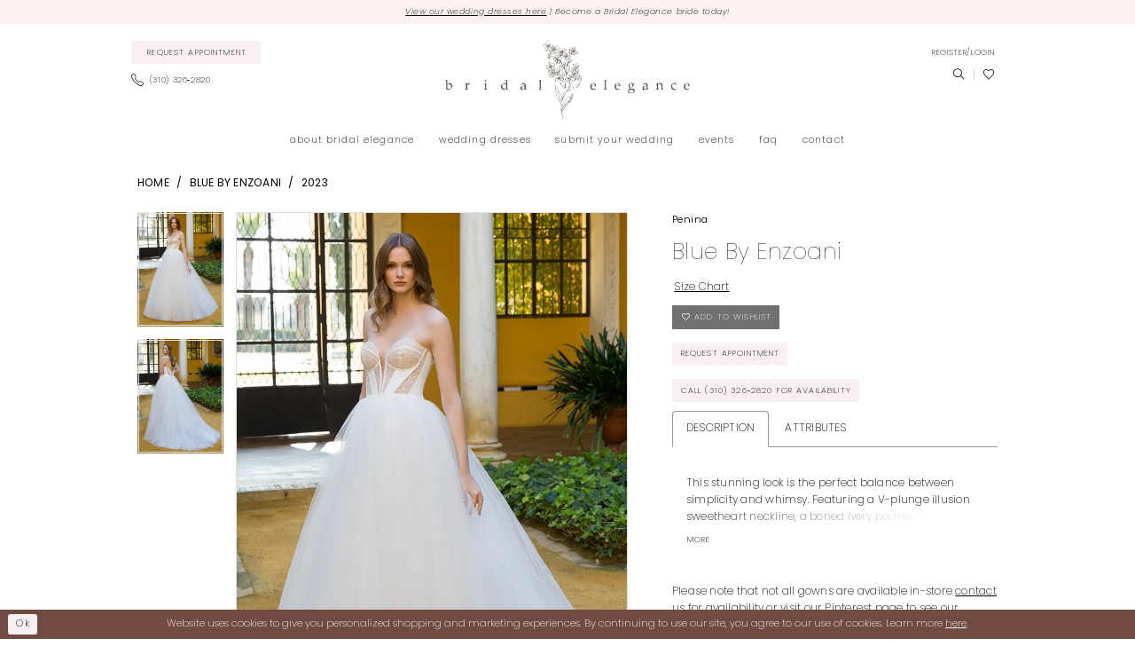

--- FILE ---
content_type: text/html; charset=utf-8
request_url: https://www.bridalelegancestudio.com/blue-by-enzoani/2023/penina
body_size: 18064
content:




<!DOCTYPE html>
<html class="" lang="en-US">
<head>
    
<base href="/">
<meta charset="UTF-8">
<meta name="viewport" content="width=device-width, initial-scale=1, maximum-scale=2, user-scalable=0" />
<meta name="format-detection" content="telephone=yes">

    <link rel="apple-touch-icon" sizes="180x180" href="Themes/BridalEleganceStudio/Content/img/favicon/apple-touch-icon.png">
<link rel="icon" type="image/png" sizes="32x32" href="Themes/BridalEleganceStudio/Content/img/favicon/favicon-32x32.png">
<link rel="icon" type="image/png" sizes="16x16" href="Themes/BridalEleganceStudio/Content/img/favicon/favicon-16x16.png">
<link rel="manifest" href="Themes/BridalEleganceStudio/Content/img/favicon/site.webmanifest">
<link rel="mask-icon" href="Themes/BridalEleganceStudio/Content/img/favicon/safari-pinned-tab.svg" color="#f9f1f1">
<meta name="msapplication-TileColor" content="#f9f1f1">
<meta name="msapplication-config" content="Themes/BridalEleganceStudio/Content/img/favicon/browserconfig.xml">
<meta name="theme-color" content="#ffffff">
    <link rel="preconnect" href="https://use.typekit.net" crossorigin="anonymous">
<link rel="preconnect" href="https://p.typekit.net" crossorigin="anonymous">
<link rel="preload" href="https://use.typekit.net/cfd2uzo.css" as="style">
<link rel="stylesheet" href="https://use.typekit.net/cfd2uzo.css"/>

    
<title>Blue by Enzoani - Penina | Bridal Elegance Studio</title>

    <meta property="og:title" content="Blue by Enzoani - Penina | Bridal Elegance Studio" />
    <meta property="og:type" content="website" />
    <meta property="og:url" content="https://www.bridalelegancestudio.com/blue-by-enzoani/2023/penina"/>
        <meta name="description" content="Located in Torrance, CA The Bridal Elegance Studio is a premiere wedding dress shop dedicated to helping customers find the perfect dress. Come shop our wide selection of designer Wedding collections and find your dream dress! Style Penina" />
        <meta property="og:description" content="Located in Torrance, CA The Bridal Elegance Studio is a premiere wedding dress shop dedicated to helping customers find the perfect dress. Come shop our wide selection of designer Wedding collections and find your dream dress! Style Penina" />
        <meta property="og:image" content="https://dy9ihb9itgy3g.cloudfront.net/products/7762/penina/penina__d_f.670.webp" />
        <meta name="twitter:image" content="https://dy9ihb9itgy3g.cloudfront.net/products/7762/penina/penina__d_f.670.webp">
        <meta name="keywords" content="Wedding Dresses, Bridal, Weddings, Accessories, Designer Wedding Dresses, Wedding Gowns, All Who Wander, Calla Blanche, Essence of Australia, Justin Alexander, Justin Alexander Signature, L&#x27;amour, La Perle, Lillian West, Maggie Sottero, Martina Liana, Rebecca Ingram, Sottero and Midgley, Stella York, Nicole Milano, Le Blanc, Casablanca" />
        <meta name="google-site-verification" content="bLWEKNn-lPqbJf03zx1ZB_jyHv4MFODp8L1y28oy8jc" />
        <meta name="p:domain_verify" content="6240882b48a197aa4fd914856d613de8" />
        <link rel="canonical" href="https://www.bridalelegancestudio.com/blue-by-enzoani/2023/penina" />

    

    <link rel="stylesheet" type="text/css" href="https://www.bridalelegancestudio.com/content/theme.min.css?v=20251125122952"/>
    

    



    





<!-- Google tag (gtag.js) -->
<script async src="https://www.googletagmanager.com/gtag/js?id=AW-718282920"></script>
<script>
  window.dataLayer = window.dataLayer || [];
  function gtag(){dataLayer.push(arguments);}
  gtag('js', new Date());

  gtag('config', 'AW-718282920');
</script>
</head>
<body class="page-pdp page-common page-white  ">
    <!--[if lt IE 11]>
      <p class="browsehappy">You are using an <strong>outdated</strong> browser. Please <a href="http://browsehappy.com/">upgrade your browser</a> to improve your experience.</p>
    <![endif]-->
    <div class="hidden-vars" data-vars>
    <div class="breakpoint-xl" data-var-name="breakpoint" data-var-type="xl" data-var-value="width"></div>
    <div class="breakpoint-lg" data-var-name="breakpoint" data-var-type="lg" data-var-value="width"></div>
    <div class="breakpoint-md" data-var-name="breakpoint" data-var-type="md" data-var-value="width"></div>
    <div class="breakpoint-sm" data-var-name="breakpoint" data-var-type="sm" data-var-value="width"></div>
    <div class="color-primary" data-var-name="color" data-var-type="primary" data-var-value="color"></div>
    <div class="color-secondary" data-var-name="color" data-var-type="secondary" data-var-value="color"></div>
</div>
    <!-- Loader -->
    <div id="spinner" class="loader">
        <div class="round">
            <div class="section"></div>
        </div>
    </div>
    <div class="app-container app-container-fix">
        
<div class="primary-block iblock-fix" data-property="fixed-header">
    


    <div class="preheader-promo" id="preheader-promo-common" data-property="preheader-promo">
        <div class="container-fluid">
            <div class="row">
                <div class="common-top-promo">
                    
    <div class="common-message" role="status" 
         data-popup="commonTopPromo" 
         data-popup-expires="1"
         style="display:none;">
        <div class="common-message--blocks iblock-fix">

                <div class="common-message--block common-message--block-text-list">
                    <div class="common-message--text-list">
                        <div class="list">
                                <div class="list-item common-message--text-list-description-item">
                                    <div class="common-message--text common-message--text-list-description">
                                        <p><a href="collections/bridal" target="_self">View our wedding dresses here</a> | Become a Bridal Elegance bride today!</p>
                                    </div>
                                </div>

                        </div>
                    </div>
                </div>


        </div>
    </div>

                </div>
            </div>
        </div>
    </div>


        <div class="preheader preheader-appointment-wrapper hidden-gt-sm hidden-mobile-sticky" id="preheader-appointment-wrapper">
            <div class="container">
                <div class="row">
                    <div class="preheader-appointment">
                        <a href="appointments" aria-label="Request Appointment">
  <i class="icomoon icomoon-calendar"
     aria-hidden="true"></i>
  <span>Request Appointment</span>
</a>
                    </div>
                </div>
            </div>
        </div>    
    
    <div class="preheader preheader-main" id="preheader">
        <div class="container">
            <div class="row">
                <div class="preheader-blocks">
                    <a href="/"
                       class="brand-logo"
                       aria-label="Bridal Elegance Studio"> 
                        <img src="logos/main-logo?v=de8d2ea6-c338-d08b-fe0a-d0eebf94623f"
                             alt="Bridal Elegance Studio" />
                    </a>

                    <div class="preheader-block preheader-left header-style">
                        <ul role="menu"
                            aria-label="Preheader Menu. Buttons: Hamburger menu, appointment, phone">
                            <li role="menuitem" class="hidden-gt-sm">
                                <span class="navbar-toggle menu-item collapsed"
      data-toggle="collapse"
      data-target="#main-navbar"
      role="button"
      aria-label="Toggle Main Navigation Menu"
      aria-controls="main-navbar"
      aria-haspopup="true"
      aria-expanded="false">
    <i class="icomoon icomoon-hamburger-menu"
       aria-hidden="true"></i>
</span>
                            </li>

                                <li role="menuitem" class="wide hidden-icon hidden-xs hidden-sm">
                                    <a href="appointments" aria-label="Request Appointment">
  <i class="icomoon icomoon-calendar"
     aria-hidden="true"></i>
  <span>Request Appointment</span>
</a>
                                </li>    
                            
                                <li role="menuitem" class="hidden-mobile-sticky">
                                    <a href="tel:3103262820" 
   rel="nofollow" 
   aria-label="Phone Us: (310) 326-2830">
  <i class="icomoon icomoon-phone" aria-hidden="true"></i>
  <span>(310)&nbsp;326&#8209;2820</span>
</a>
                                </li>    
                        </ul>
                    </div>

                    <div class="preheader-block preheader-right header-style">
                        <ul role="menu"
                            aria-label="Preheader Menu. Buttons: account, phone, appointment, search, wishlist"
                            class="has-separators">
                            <li role="menuitem" class="wide hidden-xs hidden-sm">
                                <a href="/account/information"
   class="dropdown-toggle menu-item"
   data-toggle="dropdown"
   role="button"
   aria-label="Open Account Dialog"
   aria-haspopup="true"
   aria-expanded="false">
    <span>Register/Login</span>
</a>
<div class="dropdown-menu clickable cart-popup"
     role="dialog"
     aria-label="Account Dialog">
    <span class="fl-right close-dropdown"
          data-trigger="cart"
          role="button"
          aria-label="Toggle Account Dialog"
          aria-haspopup="true"
          aria-expanded="false">
    </span>
    <div class="account-dropdown">
        <ul>
                <li>
                    <a href="/login">Sign In</a>
                </li>
                <li>
                    <a href="/register">Sign Up</a>
                </li>
                <li>
                    <a href="/wishlist">Wishlist</a>
                </li>
        </ul>
    </div>
</div>
                            </li>

                                <li role="menuitem" class="hidden visible-mobile-sticky">
                                    <a href="tel:3103262820" 
   rel="nofollow" 
   aria-label="Phone Us: (310) 326-2830">
  <i class="icomoon icomoon-phone" aria-hidden="true"></i>
  <span>(310)&nbsp;326&#8209;2820</span>
</a>
                                </li>    
                            
                                <li role="menuitem" class="hidden visible-mobile-sticky">
                                    <a href="appointments" aria-label="Request Appointment">
  <i class="icomoon icomoon-calendar"
     aria-hidden="true"></i>
  <span>Request Appointment</span>
</a>
                                </li>    
                            
                            <li role="menuitem" class="search-block">
                                <a class="show-search" 
   href="search" 
   aria-haspopup="true" 
   aria-expanded="false" 
   aria-label="Show search">
    <i class="icomoon icomoon-search"
       aria-hidden="true"></i>
</a>
    
                                <div class="search-holder">
                                    
<div name="search-form"
     role="search"
     aria-label="Search form"
     class="search-form iblock-fix collapsed">
    <div class="search-group ui-widget">
        <div class="search-btn search-btn-left">
            <button type="submit"
                    data-trigger="search"
                    aria-label="Submit Search">
                <i class="icomoon icomoon-search"
                   aria-hidden="true"></i>
            </button>
        </div>
        <div class="search-btn search-btn-right">
            <button type="button"
                    class="close-search-form"
                    aria-label="Close Search">
                <i class="icomoon icomoon-close-x"
                   aria-hidden="true"></i>
            </button> 
        </div>
        <input type="search"
               name="query"
               class="ui-autocomplete-input"
               placeholder="search…"
               aria-label="Enter Search Text"
               data-property="search"
               autocomplete="off">
    </div>
</div>
                                </div>
                            </li>

                            <li role="menuitem">
                                <a href="/wishlist"
   aria-label="Visit Wishlist Page">
    <i class="icomoon icomoon-heart"
       aria-hidden="true"></i>
</a>
                            </li>

                        </ul>
                    </div>
                </div>
            </div>
        </div>
    </div>

    <header class="header iblock-fix" id="header">
        <div class="container"> 
            <div class="row">
                <div class="header-blocks clearfix">
                    <div class="header-block">
                        <div class="header-navbar">
                            

<div id="main-navbar" class="navbar-collapse main-navbar main-navbar-extended collapse">
    <div class="main-navbar-extended-contents">
        
<div class="main-navbar-extended-header hidden-gt-sm">
    <div class="main-navbar-extended-header-search">
        
<div name="search-form"
     role="search"
     aria-label="Search form"
     class="search-form iblock-fix collapsed">
    <div class="search-group ui-widget">
        <div class="search-btn search-btn-left">
            <button type="submit"
                    data-trigger="search"
                    aria-label="Submit Search">
                <i class="icomoon icomoon-search"
                   aria-hidden="true"></i>
            </button>
        </div>
        <div class="search-btn search-btn-right">
            <button type="button"
                    class="close-search-form"
                    aria-label="Close Search">
                <i class="icomoon icomoon-close-x"
                   aria-hidden="true"></i>
            </button> 
        </div>
        <input type="search"
               name="query"
               class="ui-autocomplete-input"
               placeholder="search…"
               aria-label="Enter Search Text"
               value=""
               data-property="search"
               autocomplete="off">
    </div>
</div>
    </div>
</div>
        
<div class="main-navbar-extended-body">
    




<nav class="common-navbar" role="navigation" id="common-navbar" aria-label="Main Navigation">
    <span
          class="close-navbar close-btn "
          data-toggle="collapse"
          data-target="#main-navbar"
          role="button"
          tabindex="0"
          aria-controls="main-navbar"
          aria-haspopup="true"
          aria-expanded="false"
          aria-label="Close Navbar">
    </span>

            <ul role="menubar" aria-label="Main Navigation Menu">
                    <li role="none" data-menu-item>
                            <input type="checkbox" autocomplete="off" 
                                   data-trigger="menu-opener"
                                   tabindex="-1"
                                   aria-label="Toggle about bridal elegance Sub Menu"/>
                        <a class="navbar-item" role="menuitem" tabindex="0" aria-haspopup="true" aria-expanded="false" href="about-us" rel="" target="">
                            <span>about bridal elegance</span>
                            <i class="sign" aria-hidden="true"></i>
                        </a>
                            <ul role="menu"
                                aria-label="about bridal elegance Sub Menu"
                                class="common-sub-menu">
                                
        <li role="none"
            data-menu-item="empty">
                <input type="checkbox"
                       autocomplete="off"
                       data-trigger="menu-opener"
                       tabindex="-1"
                       aria-label="Toggle Sub Menu"/>
                <ul role="menu"
                    aria-label=" Sub Menu">
                    
        <li role="none"
            data-menu-item="">
                <a class="navbar-item" role="menuitem" tabindex="0" aria-haspopup="false" aria-expanded="false" href="our-brides" rel="" target="">
                    <span>BE Brides</span>
                    <i class="sign" aria-hidden="true"></i>
                </a>
        </li>        
        <li role="none"
            data-menu-item="">
                <a class="navbar-item" role="menuitem" tabindex="-1" aria-haspopup="false" aria-expanded="false" href="testimonials" rel="" target="">
                    <span>Testimonials</span>
                    <i class="sign" aria-hidden="true"></i>
                </a>
        </li>        
        <li role="none"
            data-menu-item="">
                <a class="navbar-item" role="menuitem" tabindex="-1" aria-haspopup="false" aria-expanded="false" href="/blog" rel="" target="">
                    <span>Blog</span>
                    <i class="sign" aria-hidden="true"></i>
                </a>
        </li>        

                </ul>
        </li>        

                            </ul>                                
                    </li>
                    <li role="none" data-menu-item>
                            <input type="checkbox" autocomplete="off" 
                                   data-trigger="menu-opener"
                                   tabindex="-1"
                                   aria-label="Toggle wedding dresses Sub Menu"/>
                        <a class="navbar-item" role="menuitem" tabindex="-1" aria-haspopup="true" aria-expanded="false" href="/collections/bridal" rel="" target="">
                            <span>wedding dresses</span>
                            <i class="sign" aria-hidden="true"></i>
                        </a>
                            <ul role="menu"
                                aria-label="wedding dresses Sub Menu"
                                class="common-sub-menu">
                                
        <li role="none"
            data-menu-item="empty">
                <input type="checkbox"
                       autocomplete="off"
                       data-trigger="menu-opener"
                       tabindex="-1"
                       aria-label="Toggle Sub Menu"/>
                <ul role="menu"
                    aria-label=" Sub Menu">
                    
        <li role="none"
            data-menu-item="">
                <a class="navbar-item" role="menuitem" tabindex="0" aria-haspopup="false" aria-expanded="false" href="our-designers" rel="" target="">
                    <span>Our Designers</span>
                    <i class="sign" aria-hidden="true"></i>
                </a>
        </li>        
        <li role="none"
            data-menu-item="">
                <a class="navbar-item" role="menuitem" tabindex="-1" aria-haspopup="false" aria-expanded="false" href="/collections/plus" rel="" target="">
                    <span>plus size dresses</span>
                    <i class="sign" aria-hidden="true"></i>
                </a>
        </li>        
        <li role="none"
            data-menu-item="">
                <a class="navbar-item" role="menuitem" tabindex="-1" aria-haspopup="false" aria-expanded="false" href="accessories" rel="" target="">
                    <span>Accessories</span>
                    <i class="sign" aria-hidden="true"></i>
                </a>
        </li>        

                </ul>
        </li>        

                            </ul>                                
                    </li>
                    <li role="none" data-menu-item>
                        <a class="navbar-item" role="menuitem" tabindex="-1" aria-haspopup="false" aria-expanded="false" href="submit-your-wedding" rel="" target="">
                            <span>Submit Your Wedding</span>
                            <i class="sign" aria-hidden="true"></i>
                        </a>
                    </li>
                    <li role="none" data-menu-item>
                        <a class="navbar-item" role="menuitem" tabindex="-1" aria-haspopup="false" aria-expanded="false" href="events" rel="" target="">
                            <span>Events</span>
                            <i class="sign" aria-hidden="true"></i>
                        </a>
                    </li>
                    <li role="none" data-menu-item>
                        <a class="navbar-item" role="menuitem" tabindex="-1" aria-haspopup="false" aria-expanded="false" href="faq" rel="" target="">
                            <span>faq</span>
                            <i class="sign" aria-hidden="true"></i>
                        </a>
                    </li>
                    <li role="none" data-menu-item>
                        <a class="navbar-item" role="menuitem" tabindex="-1" aria-haspopup="false" aria-expanded="false" href="contact-us" rel="" target="">
                            <span>contact</span>
                            <i class="sign" aria-hidden="true"></i>
                        </a>
                    </li>
            </ul>
</nav>



</div>
        
<div class="main-navbar-extended-footer hidden-gt-sm">
    <div class="main-navbar-extended-footer-icons">
        <ul>
                    <li>
                        <a href="/wishlist">
                            <i class="icon-syvo icon-heart-o" aria-hidden="true"></i>
                            <span>Wishlist</span>
                        </a>
                    </li>
                <li>
                    <a href="/login">
                        <i class="icon-syvo icon-user-o" aria-hidden="true"></i>
                        <span>Sign In</span>
                    </a>
                </li>
                <li>
                    <a href="/register">
                        <i class="icon-syvo icon-user-o" aria-hidden="true"><span>+</span></i>
                        <span>Sign Up</span>
                    </a>
                </li>
        </ul>
    </div>
</div>
    </div>
    
<div class="main-navbar-extended-overlay" data-toggle="collapse" data-target="#main-navbar" aria-haspopup="false" aria-expanded="false" aria-hidden="true"></div>
</div>
                        </div>
                    </div>
                </div>
            </div>
        </div>
    </header>
</div>
        


        <div class="main-content" id="main">
            



<div class="details-cmp common-cmp bootstrap-iso iblock-fix">

    

<section class="section-breadcrumbs">
    <div class="container">
        <div class="row">
            <div class="common-breadcrumbs">
                <ul>
                        <li>
                                <a class=""
                                   href="/">Home</a>

                        </li>
                        <li>
                                <a class=""
                                   href="/blue-by-enzoani">Blue by Enzoani</a>

                        </li>
                        <li>
                                <a class=""
                                   href="/blue-by-enzoani/2023">2023</a>

                        </li>
                </ul>
            </div>
        </div>

    </div>
</section>

    <section class="section-product" data-product-id="1981">
        <div class="container">
            <div class="row">
                <div class="product-bio">
                    <div class="product-detailed clearfix iblock-fix">
                        <div class="product-info product-visual">

                            




<div class="product-media">
    

    <div class="product-views clearfix" data-property="parent">
        <span role="heading" aria-level="2" class="sr-only">Products Views Carousel</span>
        <a href="#products-views-skip" title="Skip to end" class="sr-only sr-only-focusable" 
           data-trigger="scroll-to" data-target="#products-views-skip">Skip to end</a>
        

<div class="product-view previews">
        <div class="list" data-list="previews" aria-label="Penina Blue by Enzoani thumbnail list">

                    <div class="list-item">
                        <div class="preview has-background"
                             style="background-image: url('https://dy9ihb9itgy3g.cloudfront.net/products/7762/penina/penina__d_f.340.webp')"
                             data-trigger="color-filter-all"
                             data-value-id="">
                            <img src="https://dy9ihb9itgy3g.cloudfront.net/products/7762/penina/penina__d_f.340.webp" alt="Penina Blue by Enzoani #0 default frontface vertical thumbnail"/>
                        </div>
                    </div>
                    <div class="list-item">
                        <div class="preview has-background"
                             style="background-image: url('https://dy9ihb9itgy3g.cloudfront.net/products/7762/penina/penina__b.340.webp')"
                             data-trigger="color-filter-all"
                             data-value-id="">
                            <img src="https://dy9ihb9itgy3g.cloudfront.net/products/7762/penina/penina__b.340.webp" alt="Penina Blue by Enzoani #1 default backface vertical thumbnail"/>
                        </div>
                    </div>
        </div>
</div>
        

<div class="product-view overviews common-videolist">

        <div class="list" data-list="overviews" data-slick>
                    <div class="list-item slick-current">
                        <div class="overview"
                             data-lazy-background
                             data-value-id=""
                             data-related-image="false">
                            <a href="https://dy9ihb9itgy3g.cloudfront.net/products/7762/penina/penina__d_f.2000.webp"
                               class="MagicZoom overview-media" data-options="lazyZoom: true; textClickZoomHint: Click to zoom"
                               aria-label="Full size Penina Blue by Enzoani #0 default frontface vertical picture">
                                <img data-lazy="https://dy9ihb9itgy3g.cloudfront.net/products/7762/penina/penina__d_f.740.webp" 
                                     alt="Penina Blue by Enzoani #0 default frontface vertical picture"/>
                            </a>
                        </div>
                    </div>
                    <div class="list-item ">
                        <div class="overview"
                             data-lazy-background
                             data-value-id=""
                             data-related-image="false">
                            <a href="https://dy9ihb9itgy3g.cloudfront.net/products/7762/penina/penina__b.2000.webp"
                               class="MagicZoom overview-media" data-options="lazyZoom: true; textClickZoomHint: Click to zoom"
                               aria-label="Full size Penina Blue by Enzoani #1 default backface vertical picture">
                                <img data-lazy="https://dy9ihb9itgy3g.cloudfront.net/products/7762/penina/penina__b.740.webp" 
                                     alt="Penina Blue by Enzoani #1 default backface vertical picture"/>
                            </a>
                        </div>
                    </div>
        </div>
    
    <div class="controls">
        <div class="list">
            <div class="list-item">
            </div>
        </div>
    </div>

    

</div>
        <div id="products-views-skip" class="sr-only" tabindex="-1">Products Views Carousel End</div>
    </div>

</div>

<div class="visual-dots dots-placeholder"></div>

<div class="social-networks social-share social-share-single">
    <ul>
        <li>
            <span class="share-title">
                Share:
            </span>
        </li>
                    <li style="display: none;">
                        <a href="https://www.pinterest.com/lde1431/"
                           data-property="pinterest-share"
                           data-placement="Social group"
                           target="_blank" title="Pinterest" aria-label="Share using Pinterest">
                            <i class="fa fa-pinterest-p" aria-hidden="true"></i>
                        </a>
                    </li>
        
    </ul>
</div>




                        </div>
                        <div class="product-info product-sheet" data-property="product-details">

                            


<div class="product-heading">
    <div class="option name">
        
    <h1 role="heading" aria-level="1">
        Penina
    </h1>

    <h3 role="heading" aria-level="2">
        Blue by Enzoani
    </h3>


    </div>
    

</div>




    <div class="product-dynamic">
            <div class="option option-size">
                
    <div class="option-header">

<div class="size-addon product-options-addon">
    <a href="javascript:void(0);"
       class="btn btn-chart option-display"
       data-trigger="open-sizechart"
       role="button"
       aria-label="Size Chart"
       aria-haspopup="true"
       aria-expanded="false">
        Size Chart
    </a>
</div>    </div>

            </div>
    </div>



<div class="product-actions" aria-live="polite" aria-label="Product buttons. Cart and Wishlist buttons state depends on color/size combination chosen">
    <div class="option buttons-block">


    <div class="relative-container">
        <div class="cart-hint" data-property="cart-tooltip">
    <a href="#" class="cart-hint-close" data-trigger="cart-tooltip-close" aria-label="Close ship date tooltip"><span aria-hidden="true">&#10006;</span></a>
    <div class="cart-hint-header">
        <span class="h5" data-change="cart-tooltip-header">Ship date:</span>
    </div>
    <div class="cart-hint-body">
        <p data-change="cart-tooltip-text"></p>
    </div>
    <div class="cart-hint-arrow"></div>
</div>
        <a class="btn btn-success-invert btn__add-wishlist" data-property="add-wishlist" data-value="true">
            <i class="fa fa-heart-o btn__add-wishlist__icon" aria-hidden="true"></i>
            <span class="btn__add-wishlist__title">Add to Wishlist</span>
            <i class="fa fa-check btn__add-wishlist__icon--active" aria-hidden="true"></i>
            <span class="btn__add-wishlist__title--active">Added To Wishlist</span>
        </a>
    </div>
    <a href="/appointments" class="btn btn-success" data-property="book-appointment" >
        Request Appointment
    </a>
    <a href="tel:3103262820" data-property="cart-call" data-value="true"
       class="btn btn-success text-uppercase hide">
        Call (310)&nbsp;326&#8209;2820 for Availability
    </a>
    

    </div>
</div>






    <div class="product-attributes">
        <div class="option description">
            


    <div class="tabs tabs-description">
        <ul class="nav nav-tabs">
                <li class="active">
                    <a data-toggle="tab" href="#description" class="option-title">Description</a>
                </li>
                <li class="">
                    <a data-toggle="tab" href="#attributes" class="option-title">Attributes</a>
                </li>
        </ul>
        <div class="tab-content">
                <div id="description" class="tab-pane fade in active">
                    <div class="product-detailed-description theme-typo" data-property="description">
                        This stunning look is the perfect balance between simplicity and whimsy. Featuring a V-plunge illusion sweetheart neckline, a boned ivory padded corset-style bodice, and combined with dazzling beaded texture sheer panels, it lends a modern edge and eye-catching effects to this fairytale-like tulle ball gown.
                    </div>
                    <a href="javascript:void(0);" class="btn btn-link"
                       data-property="more" role="button" aria-label="Toggle expanded description">
                    </a>
                </div>

                <div id="attributes" class="tab-pane fade ">
                    <ul class="attr-ul">
                            <li>
                                <div>Fabric: </div>
                                <div>
                                    Beaded Tulle, Crepe & Tulle
                                </div>
                            </li>
                    </ul>
                </div>

        </div>
    </div>

        </div>
    </div>
    <div>
        <div class="option description">
            
    <div style="position: relative">
        <div class="pdp-disclaimer-description"
             ><p>Please note that not all gowns are available in-store <a href="contact-us" target="_self">contact us</a> for availability or visit our <a href="https://www.pinterest.com/bridalelegancestudio/_saved/" target="_blank" rel="noopener">Pinterest</a> page to see our current inventory.</p>
<p>&nbsp;</p>
<p>Our wedding dresses range from $1,300 to $5,000.</p></div>

    </div>
        <hr />

        </div>
    </div>




                        </div>
                    </div>

                    


                </div>
            </div>
        </div>
    </section>


    


    <section class="section-header">
        <div class="container">
            <div class="row">
                <div class="header">
                    <h2>Related Products</h2>
                </div>
            </div>
        </div>
    </section>
    <section class="section-recommended section-related" aria-label="Related Products">
        <span role="heading" aria-level="2" class="sr-only">Related Products Carousel</span>
        <a href="#related-products-skip" title="Skip to end" class="sr-only sr-only-focusable"
           data-trigger="scroll-to" data-target="#related-products-skip">Skip to end</a>
        <div class="container">
            <div class="row">
                <div class="recommended-products related-products" data-property="related-products">
                        
    <div class="product-list  prices-hidden colors-hidden" aria-label="Product List" data-property="product-list">
        <div class="list" data-list="products">

                    <div class="list-item" data-layout-width>
                        
<div class="product " data-property="parent" data-product-id="1992">

    <div class="product-content product-content-visual clearfix">
       


    <a href="/blue-by-enzoani/2023/promise" class="product-images" data-link="product-images" 
       role="presentation" 
       tabindex="-1" 
       aria-label="Visit Blue by Enzoani Promise Page">
        <div class="list" data-list="product-images" role="list">
            <div class="list-item" role="listitem">
                


<div class="product-image product-image-default has-background" data-img="default" data-lazy-load="bg" data-src="https://dy9ihb9itgy3g.cloudfront.net/products/7762/promise/promise__d_f.740.webp" style="background-image: url(&#x27;Themes/Common/Content/img/no-image.png&#x27;)" data-related-image="false"><img alt="Blue by Enzoani Promise Default Thumbnail Image" height="1151" src="Themes/Common/Content/img/no-image.png" width="740" /></div>


            </div>
        </div>
    </a>

        
        

    </div>
    
    <div class="product-content product-content-brief clearfix">

        
        <div class="product-brief">

            <a href="/blue-by-enzoani/2023/promise" data-link="product-title" class="product-brief-content product-brief-content-title">
                <div class="product-title">
    <div class="title title-small" title="Blue by Enzoani Promise">
        <h4 role="presentation" aria-level="4">
            <span data-layout-font>Blue by Enzoani</span>
        </h4>
        <h5 role="presentation" aria-level="5">
            <span data-layout-font>Promise</span>
        </h5>
</div>
</div>
            </a>

            


        </div>
    </div>
</div>
                    </div>
                    <div class="list-item" data-layout-width>
                        
<div class="product " data-property="parent" data-product-id="1991">

    <div class="product-content product-content-visual clearfix">
       


    <a href="/blue-by-enzoani/2023/prisha" class="product-images" data-link="product-images" 
       role="presentation" 
       tabindex="-1" 
       aria-label="Visit Blue by Enzoani Prisha Page">
        <div class="list" data-list="product-images" role="list">
            <div class="list-item" role="listitem">
                


<div class="product-image product-image-default has-background" data-img="default" data-lazy-load="bg" data-src="https://dy9ihb9itgy3g.cloudfront.net/products/7762/prisha/prisha__d_f.740.webp" style="background-image: url(&#x27;Themes/Common/Content/img/no-image.png&#x27;)" data-related-image="false"><img alt="Blue by Enzoani Prisha Default Thumbnail Image" height="1151" src="Themes/Common/Content/img/no-image.png" width="740" /></div>


            </div>
        </div>
    </a>

        
        

    </div>
    
    <div class="product-content product-content-brief clearfix">

        
        <div class="product-brief">

            <a href="/blue-by-enzoani/2023/prisha" data-link="product-title" class="product-brief-content product-brief-content-title">
                <div class="product-title">
    <div class="title title-small" title="Blue by Enzoani Prisha">
        <h4 role="presentation" aria-level="4">
            <span data-layout-font>Blue by Enzoani</span>
        </h4>
        <h5 role="presentation" aria-level="5">
            <span data-layout-font>Prisha</span>
        </h5>
</div>
</div>
            </a>

            


        </div>
    </div>
</div>
                    </div>
                    <div class="list-item" data-layout-width>
                        
<div class="product " data-property="parent" data-product-id="1990">

    <div class="product-content product-content-visual clearfix">
       


    <a href="/blue-by-enzoani/2023/princess" class="product-images" data-link="product-images" 
       role="presentation" 
       tabindex="-1" 
       aria-label="Visit Blue by Enzoani Princess Page">
        <div class="list" data-list="product-images" role="list">
            <div class="list-item" role="listitem">
                


<div class="product-image product-image-default has-background" data-img="default" data-lazy-load="bg" data-src="https://dy9ihb9itgy3g.cloudfront.net/products/7762/princess/princess__d_f.740.webp" style="background-image: url(&#x27;Themes/Common/Content/img/no-image.png&#x27;)" data-related-image="false"><img alt="Blue by Enzoani Princess Default Thumbnail Image" height="1151" src="Themes/Common/Content/img/no-image.png" width="740" /></div>


            </div>
        </div>
    </a>

        
        

    </div>
    
    <div class="product-content product-content-brief clearfix">

        
        <div class="product-brief">

            <a href="/blue-by-enzoani/2023/princess" data-link="product-title" class="product-brief-content product-brief-content-title">
                <div class="product-title">
    <div class="title title-small" title="Blue by Enzoani Princess">
        <h4 role="presentation" aria-level="4">
            <span data-layout-font>Blue by Enzoani</span>
        </h4>
        <h5 role="presentation" aria-level="5">
            <span data-layout-font>Princess</span>
        </h5>
</div>
</div>
            </a>

            


        </div>
    </div>
</div>
                    </div>
                    <div class="list-item" data-layout-width>
                        
<div class="product " data-property="parent" data-product-id="1989">

    <div class="product-content product-content-visual clearfix">
       


    <a href="/blue-by-enzoani/2023/preston" class="product-images" data-link="product-images" 
       role="presentation" 
       tabindex="-1" 
       aria-label="Visit Blue by Enzoani Preston Page">
        <div class="list" data-list="product-images" role="list">
            <div class="list-item" role="listitem">
                


<div class="product-image product-image-default has-background" data-img="default" data-lazy-load="bg" data-src="https://dy9ihb9itgy3g.cloudfront.net/products/7762/preston/preston__d_f.740.webp" style="background-image: url(&#x27;Themes/Common/Content/img/no-image.png&#x27;)" data-related-image="false"><img alt="Blue by Enzoani Preston Default Thumbnail Image" height="1151" src="Themes/Common/Content/img/no-image.png" width="740" /></div>


            </div>
        </div>
    </a>

        
        

    </div>
    
    <div class="product-content product-content-brief clearfix">

        
        <div class="product-brief">

            <a href="/blue-by-enzoani/2023/preston" data-link="product-title" class="product-brief-content product-brief-content-title">
                <div class="product-title">
    <div class="title title-small" title="Blue by Enzoani Preston">
        <h4 role="presentation" aria-level="4">
            <span data-layout-font>Blue by Enzoani</span>
        </h4>
        <h5 role="presentation" aria-level="5">
            <span data-layout-font>Preston</span>
        </h5>
</div>
</div>
            </a>

            


        </div>
    </div>
</div>
                    </div>
                    <div class="list-item" data-layout-width>
                        
<div class="product " data-property="parent" data-product-id="1988">

    <div class="product-content product-content-visual clearfix">
       


    <a href="/blue-by-enzoani/2023/posie" class="product-images" data-link="product-images" 
       role="presentation" 
       tabindex="-1" 
       aria-label="Visit Blue by Enzoani Posie Page">
        <div class="list" data-list="product-images" role="list">
            <div class="list-item" role="listitem">
                


<div class="product-image product-image-default has-background" data-img="default" data-lazy-load="bg" data-src="https://dy9ihb9itgy3g.cloudfront.net/products/7762/posie/posie__d_f.740.webp" style="background-image: url(&#x27;Themes/Common/Content/img/no-image.png&#x27;)" data-related-image="false"><img alt="Blue by Enzoani Posie Default Thumbnail Image" height="1151" src="Themes/Common/Content/img/no-image.png" width="740" /></div>


            </div>
        </div>
    </a>

        
        

    </div>
    
    <div class="product-content product-content-brief clearfix">

        
        <div class="product-brief">

            <a href="/blue-by-enzoani/2023/posie" data-link="product-title" class="product-brief-content product-brief-content-title">
                <div class="product-title">
    <div class="title title-small" title="Blue by Enzoani Posie">
        <h4 role="presentation" aria-level="4">
            <span data-layout-font>Blue by Enzoani</span>
        </h4>
        <h5 role="presentation" aria-level="5">
            <span data-layout-font>Posie</span>
        </h5>
</div>
</div>
            </a>

            


        </div>
    </div>
</div>
                    </div>
                    <div class="list-item" data-layout-width>
                        
<div class="product " data-property="parent" data-product-id="1987">

    <div class="product-content product-content-visual clearfix">
       


    <a href="/blue-by-enzoani/2023/pierce" class="product-images" data-link="product-images" 
       role="presentation" 
       tabindex="-1" 
       aria-label="Visit Blue by Enzoani Pierce Page">
        <div class="list" data-list="product-images" role="list">
            <div class="list-item" role="listitem">
                


<div class="product-image product-image-default has-background" data-img="default" data-lazy-load="bg" data-src="https://dy9ihb9itgy3g.cloudfront.net/products/7762/pierce/pierce__d_f.740.webp" style="background-image: url(&#x27;Themes/Common/Content/img/no-image.png&#x27;)" data-related-image="false"><img alt="Blue by Enzoani Pierce Default Thumbnail Image" height="1151" src="Themes/Common/Content/img/no-image.png" width="740" /></div>


            </div>
        </div>
    </a>

        
        

    </div>
    
    <div class="product-content product-content-brief clearfix">

        
        <div class="product-brief">

            <a href="/blue-by-enzoani/2023/pierce" data-link="product-title" class="product-brief-content product-brief-content-title">
                <div class="product-title">
    <div class="title title-small" title="Blue by Enzoani Pierce">
        <h4 role="presentation" aria-level="4">
            <span data-layout-font>Blue by Enzoani</span>
        </h4>
        <h5 role="presentation" aria-level="5">
            <span data-layout-font>Pierce</span>
        </h5>
</div>
</div>
            </a>

            


        </div>
    </div>
</div>
                    </div>
                    <div class="list-item" data-layout-width>
                        
<div class="product " data-property="parent" data-product-id="1986">

    <div class="product-content product-content-visual clearfix">
       


    <a href="/blue-by-enzoani/2023/pia" class="product-images" data-link="product-images" 
       role="presentation" 
       tabindex="-1" 
       aria-label="Visit Blue by Enzoani Pia Page">
        <div class="list" data-list="product-images" role="list">
            <div class="list-item" role="listitem">
                


<div class="product-image product-image-default has-background" data-img="default" data-lazy-load="bg" data-src="https://dy9ihb9itgy3g.cloudfront.net/products/7762/pia/pia__d_f.740.webp" style="background-image: url(&#x27;Themes/Common/Content/img/no-image.png&#x27;)" data-related-image="false"><img alt="Blue by Enzoani Pia Default Thumbnail Image" height="1151" src="Themes/Common/Content/img/no-image.png" width="740" /></div>


            </div>
        </div>
    </a>

        
        

    </div>
    
    <div class="product-content product-content-brief clearfix">

        
        <div class="product-brief">

            <a href="/blue-by-enzoani/2023/pia" data-link="product-title" class="product-brief-content product-brief-content-title">
                <div class="product-title">
    <div class="title title-small" title="Blue by Enzoani Pia">
        <h4 role="presentation" aria-level="4">
            <span data-layout-font>Blue by Enzoani</span>
        </h4>
        <h5 role="presentation" aria-level="5">
            <span data-layout-font>Pia</span>
        </h5>
</div>
</div>
            </a>

            


        </div>
    </div>
</div>
                    </div>
                    <div class="list-item" data-layout-width>
                        
<div class="product " data-property="parent" data-product-id="1985">

    <div class="product-content product-content-visual clearfix">
       


    <a href="/blue-by-enzoani/2023/phoenix" class="product-images" data-link="product-images" 
       role="presentation" 
       tabindex="-1" 
       aria-label="Visit Blue by Enzoani Phoenix Page">
        <div class="list" data-list="product-images" role="list">
            <div class="list-item" role="listitem">
                


<div class="product-image product-image-default has-background" data-img="default" data-lazy-load="bg" data-src="https://dy9ihb9itgy3g.cloudfront.net/products/7762/phoenix/phoenix__d_f.740.webp" style="background-image: url(&#x27;Themes/Common/Content/img/no-image.png&#x27;)" data-related-image="false"><img alt="Blue by Enzoani Phoenix Default Thumbnail Image" height="1151" src="Themes/Common/Content/img/no-image.png" width="740" /></div>


            </div>
        </div>
    </a>

        
        

    </div>
    
    <div class="product-content product-content-brief clearfix">

        
        <div class="product-brief">

            <a href="/blue-by-enzoani/2023/phoenix" data-link="product-title" class="product-brief-content product-brief-content-title">
                <div class="product-title">
    <div class="title title-small" title="Blue by Enzoani Phoenix">
        <h4 role="presentation" aria-level="4">
            <span data-layout-font>Blue by Enzoani</span>
        </h4>
        <h5 role="presentation" aria-level="5">
            <span data-layout-font>Phoenix</span>
        </h5>
</div>
</div>
            </a>

            


        </div>
    </div>
</div>
                    </div>
                    <div class="list-item" data-layout-width>
                        
<div class="product " data-property="parent" data-product-id="1984">

    <div class="product-content product-content-visual clearfix">
       


    <a href="/blue-by-enzoani/2023/petunia" class="product-images" data-link="product-images" 
       role="presentation" 
       tabindex="-1" 
       aria-label="Visit Blue by Enzoani Petunia Page">
        <div class="list" data-list="product-images" role="list">
            <div class="list-item" role="listitem">
                


<div class="product-image product-image-default has-background" data-img="default" data-lazy-load="bg" data-src="https://dy9ihb9itgy3g.cloudfront.net/products/7762/petunia/petunia__1.740.webp" style="background-image: url(&#x27;Themes/Common/Content/img/no-image.png&#x27;)" data-related-image="false"><img alt="Blue by Enzoani Petunia Default Thumbnail Image" height="1151" src="Themes/Common/Content/img/no-image.png" width="740" /></div>


            </div>
        </div>
    </a>

        
        

    </div>
    
    <div class="product-content product-content-brief clearfix">

        
        <div class="product-brief">

            <a href="/blue-by-enzoani/2023/petunia" data-link="product-title" class="product-brief-content product-brief-content-title">
                <div class="product-title">
    <div class="title title-small" title="Blue by Enzoani Petunia">
        <h4 role="presentation" aria-level="4">
            <span data-layout-font>Blue by Enzoani</span>
        </h4>
        <h5 role="presentation" aria-level="5">
            <span data-layout-font>Petunia</span>
        </h5>
</div>
</div>
            </a>

            


        </div>
    </div>
</div>
                    </div>
                    <div class="list-item" data-layout-width>
                        
<div class="product " data-property="parent" data-product-id="1983">

    <div class="product-content product-content-visual clearfix">
       


    <a href="/blue-by-enzoani/2023/petal" class="product-images" data-link="product-images" 
       role="presentation" 
       tabindex="-1" 
       aria-label="Visit Blue by Enzoani Petal Page">
        <div class="list" data-list="product-images" role="list">
            <div class="list-item" role="listitem">
                


<div class="product-image product-image-default has-background" data-img="default" data-lazy-load="bg" data-src="https://dy9ihb9itgy3g.cloudfront.net/products/7762/petal/petal__d_f.740.webp" style="background-image: url(&#x27;Themes/Common/Content/img/no-image.png&#x27;)" data-related-image="false"><img alt="Blue by Enzoani Petal Default Thumbnail Image" height="1151" src="Themes/Common/Content/img/no-image.png" width="740" /></div>


            </div>
        </div>
    </a>

        
        

    </div>
    
    <div class="product-content product-content-brief clearfix">

        
        <div class="product-brief">

            <a href="/blue-by-enzoani/2023/petal" data-link="product-title" class="product-brief-content product-brief-content-title">
                <div class="product-title">
    <div class="title title-small" title="Blue by Enzoani Petal">
        <h4 role="presentation" aria-level="4">
            <span data-layout-font>Blue by Enzoani</span>
        </h4>
        <h5 role="presentation" aria-level="5">
            <span data-layout-font>Petal</span>
        </h5>
</div>
</div>
            </a>

            


        </div>
    </div>
</div>
                    </div>
                    <div class="list-item" data-layout-width>
                        
<div class="product " data-property="parent" data-product-id="1982">

    <div class="product-content product-content-visual clearfix">
       


    <a href="/blue-by-enzoani/2023/perry" class="product-images" data-link="product-images" 
       role="presentation" 
       tabindex="-1" 
       aria-label="Visit Blue by Enzoani Perry Page">
        <div class="list" data-list="product-images" role="list">
            <div class="list-item" role="listitem">
                


<div class="product-image product-image-default has-background" data-img="default" data-lazy-load="bg" data-src="https://dy9ihb9itgy3g.cloudfront.net/products/7762/perry/perry__d_f.740.webp" style="background-image: url(&#x27;Themes/Common/Content/img/no-image.png&#x27;)" data-related-image="false"><img alt="Blue by Enzoani Perry Default Thumbnail Image" height="1151" src="Themes/Common/Content/img/no-image.png" width="740" /></div>


            </div>
        </div>
    </a>

        
        

    </div>
    
    <div class="product-content product-content-brief clearfix">

        
        <div class="product-brief">

            <a href="/blue-by-enzoani/2023/perry" data-link="product-title" class="product-brief-content product-brief-content-title">
                <div class="product-title">
    <div class="title title-small" title="Blue by Enzoani Perry">
        <h4 role="presentation" aria-level="4">
            <span data-layout-font>Blue by Enzoani</span>
        </h4>
        <h5 role="presentation" aria-level="5">
            <span data-layout-font>Perry</span>
        </h5>
</div>
</div>
            </a>

            


        </div>
    </div>
</div>
                    </div>
                    <div class="list-item" data-layout-width>
                        
<div class="product " data-property="parent" data-product-id="1980">

    <div class="product-content product-content-visual clearfix">
       


    <a href="/blue-by-enzoani/2023/peggy" class="product-images" data-link="product-images" 
       role="presentation" 
       tabindex="-1" 
       aria-label="Visit Blue by Enzoani Peggy Page">
        <div class="list" data-list="product-images" role="list">
            <div class="list-item" role="listitem">
                


<div class="product-image product-image-default has-background" data-img="default" data-lazy-load="bg" data-src="https://dy9ihb9itgy3g.cloudfront.net/products/7762/peggy/peggy__d_f.740.webp" style="background-image: url(&#x27;Themes/Common/Content/img/no-image.png&#x27;)" data-related-image="false"><img alt="Blue by Enzoani Peggy Default Thumbnail Image" height="1151" src="Themes/Common/Content/img/no-image.png" width="740" /></div>


            </div>
        </div>
    </a>

        
        

    </div>
    
    <div class="product-content product-content-brief clearfix">

        
        <div class="product-brief">

            <a href="/blue-by-enzoani/2023/peggy" data-link="product-title" class="product-brief-content product-brief-content-title">
                <div class="product-title">
    <div class="title title-small" title="Blue by Enzoani Peggy">
        <h4 role="presentation" aria-level="4">
            <span data-layout-font>Blue by Enzoani</span>
        </h4>
        <h5 role="presentation" aria-level="5">
            <span data-layout-font>Peggy</span>
        </h5>
</div>
</div>
            </a>

            


        </div>
    </div>
</div>
                    </div>
                    <div class="list-item" data-layout-width>
                        
<div class="product " data-property="parent" data-product-id="1979">

    <div class="product-content product-content-visual clearfix">
       


    <a href="/blue-by-enzoani/2023/pearson" class="product-images" data-link="product-images" 
       role="presentation" 
       tabindex="-1" 
       aria-label="Visit Blue by Enzoani Pearson Page">
        <div class="list" data-list="product-images" role="list">
            <div class="list-item" role="listitem">
                


<div class="product-image product-image-default has-background" data-img="default" data-lazy-load="bg" data-src="https://dy9ihb9itgy3g.cloudfront.net/products/7762/pearson/pearson__d_f.740.webp" style="background-image: url(&#x27;Themes/Common/Content/img/no-image.png&#x27;)" data-related-image="false"><img alt="Blue by Enzoani Pearson Default Thumbnail Image" height="1151" src="Themes/Common/Content/img/no-image.png" width="740" /></div>


            </div>
        </div>
    </a>

        
        

    </div>
    
    <div class="product-content product-content-brief clearfix">

        
        <div class="product-brief">

            <a href="/blue-by-enzoani/2023/pearson" data-link="product-title" class="product-brief-content product-brief-content-title">
                <div class="product-title">
    <div class="title title-small" title="Blue by Enzoani Pearson">
        <h4 role="presentation" aria-level="4">
            <span data-layout-font>Blue by Enzoani</span>
        </h4>
        <h5 role="presentation" aria-level="5">
            <span data-layout-font>Pearson</span>
        </h5>
</div>
</div>
            </a>

            


        </div>
    </div>
</div>
                    </div>
                    <div class="list-item" data-layout-width>
                        
<div class="product " data-property="parent" data-product-id="1978">

    <div class="product-content product-content-visual clearfix">
       


    <a href="/blue-by-enzoani/2023/payden-v" class="product-images" data-link="product-images" 
       role="presentation" 
       tabindex="-1" 
       aria-label="Visit Blue by Enzoani Payden-V Page">
        <div class="list" data-list="product-images" role="list">
            <div class="list-item" role="listitem">
                


<div class="product-image product-image-default has-background" data-img="default" data-lazy-load="bg" data-src="https://dy9ihb9itgy3g.cloudfront.net/products/7762/payden-v/payden-v__blue_2023_pro_payden_veil_web_1064_1418_80_s_c1.740.webp" style="background-image: url(&#x27;Themes/Common/Content/img/no-image.png&#x27;)" data-related-image="false"><img alt="Blue by Enzoani Payden-V Default Thumbnail Image" height="1151" src="Themes/Common/Content/img/no-image.png" width="740" /></div>


            </div>
        </div>
    </a>

        
        

    </div>
    
    <div class="product-content product-content-brief clearfix">

        
        <div class="product-brief">

            <a href="/blue-by-enzoani/2023/payden-v" data-link="product-title" class="product-brief-content product-brief-content-title">
                <div class="product-title">
    <div class="title title-small" title="Blue by Enzoani Payden-V">
        <h4 role="presentation" aria-level="4">
            <span data-layout-font>Blue by Enzoani</span>
        </h4>
        <h5 role="presentation" aria-level="5">
            <span data-layout-font>Payden-V</span>
        </h5>
</div>
</div>
            </a>

            


        </div>
    </div>
</div>
                    </div>
                    <div class="list-item" data-layout-width>
                        
<div class="product " data-property="parent" data-product-id="1977">

    <div class="product-content product-content-visual clearfix">
       


    <a href="/blue-by-enzoani/2023/payden" class="product-images" data-link="product-images" 
       role="presentation" 
       tabindex="-1" 
       aria-label="Visit Blue by Enzoani Payden Page">
        <div class="list" data-list="product-images" role="list">
            <div class="list-item" role="listitem">
                


<div class="product-image product-image-default has-background" data-img="default" data-lazy-load="bg" data-src="https://dy9ihb9itgy3g.cloudfront.net/products/7762/payden/payden__d_f.740.webp" style="background-image: url(&#x27;Themes/Common/Content/img/no-image.png&#x27;)" data-related-image="false"><img alt="Blue by Enzoani Payden Default Thumbnail Image" height="1151" src="Themes/Common/Content/img/no-image.png" width="740" /></div>


            </div>
        </div>
    </a>

        
        

    </div>
    
    <div class="product-content product-content-brief clearfix">

        
        <div class="product-brief">

            <a href="/blue-by-enzoani/2023/payden" data-link="product-title" class="product-brief-content product-brief-content-title">
                <div class="product-title">
    <div class="title title-small" title="Blue by Enzoani Payden">
        <h4 role="presentation" aria-level="4">
            <span data-layout-font>Blue by Enzoani</span>
        </h4>
        <h5 role="presentation" aria-level="5">
            <span data-layout-font>Payden</span>
        </h5>
</div>
</div>
            </a>

            


        </div>
    </div>
</div>
                    </div>
        </div>
    </div>

                </div>
            </div>
        </div>
        <div id="related-products-skip" class="sr-only" tabindex="-1">Related Products Carousel End</div>
    </section>




    


</div>



        </div>
        
<div class="ending-block iblock-fix">
    <div class="prefooter" id="prefooter">
        <div class="container">
            <div class="row">
                <div class="prefooter-groups">
                    <div class="list">
                            <div class="list-item">
                                <div class="prefooter-group">
                                    <div class="footer-style">
                                        <h3>Subscribe for more updates:</h3>
                                    </div>
                                </div>
                            </div>    
                        

                        <div class="list-item">
                            <div class="prefooter-group">
                                

<div class="subscribe iblock-fix">
    <form data-form="subscribe" aria-label="Subscribe form">
        <div class="block-row">
            <input type="email"
                   name="email"
                   placeholder="enter email address"
                   autocomplete="off"
                   data-input="subscribe"
                   data-rule-email="true"
                   aria-label="enter email address">
            <button type="submit"
                    data-trigger="subscribe"
                    aria-label="Submit Subscribe">
                Submit
            </button>
            <label class="success"
                   data-msg="subscribe">
                Thank you for signing up!
            </label>
        </div>
    </form>
</div>
                            </div>
                        </div>

                        <div class="list-item">
                            <div class="prefooter-group">
                                    <div class="social-networks social-links">
        <ul aria-label="Follow us">
                    <li>
                        <a href="https://www.instagram.com/bridalelegancestudio/"
                           target="_blank" title="Instagram"
                           tabindex="0" aria-label="Visit our Instagram">
                            <i class="icomoon icomoon-instagram" aria-hidden="true"></i>
                        </a>
                    </li>
                    <li>
                        <a href="https://facebook.com/BridalEleganceStudio/?ref=bookmarks"
                           target="_blank" title="Facebook"
                           tabindex="-1" aria-label="Visit our Facebook">
                            <i class="icomoon icomoon-facebook" aria-hidden="true"></i>
                        </a>
                    </li>
                    <li>
                        <a href="https://www.tiktok.com/@bridalelegancestudio?lang=en"
                           target="_blank" title="TikTok"
                           tabindex="-1" aria-label="Visit our TikTok">
                            <i class="icomoon icomoon-tiktok" aria-hidden="true"></i>
                        </a>
                    </li>
                    <li>
                        <a href="https://www.pinterest.com/lde1431/"
                           target="_blank" title="Pinterest"
                           tabindex="-1" aria-label="Visit our Pinterest">
                            <i class="icomoon icomoon-pinterest" aria-hidden="true"></i>
                        </a>
                    </li>
        </ul>
    </div>

                            </div>
                        </div>
                    </div>
                </div>
            </div>
        </div>
    </div>
    
        <footer class="footer" id="footer">
            <div class="container">
                <div class="row">
                    <div class="footer-groups">
                        <div class="list">
                                <div class="list-item">
                                    <div class="footer-group">
                                        <div class="footer-style">
                                            <h6>
  <a href="tel:3103262820" rel="nofollow">
    (310)&nbsp;326&#8209;2820
  </a>
</h6>
<p>&nbsp;</p>
<p>
  <a href="https://goo.gl/maps/dkHPFb4krWRfWPif9" target="_blank">
    2851 Pacific Coast Hwy,<br>
    Torrance, CA 90505
  </a>
</p>
<p>&nbsp;</p>
<p>
  <a href="mailto:info@bridalelegancestudio.net">
    info@bridalelegancestudio.net
  </a>
</p>
                                        </div>
                                    </div>
                                </div>
                            
                                <div class="list-item">
                                    <div class="footer-group">
                                        <div class="footer-style">
                                            <table>
  <tbody>
    <tr><td>Sun / Mon Closed</td></tr>
    <tr><td>Tues / Wed  10am-5pm </td></tr>
    <tr><td>Thursday 1pm-7pm</td></tr>
    <tr><td>Friday  10am-6pm</td></tr>
    <tr><td>Saturday 10am-5:30pm</td></tr>
  </tbody>
</table>
                                        </div>
                                    </div>
                                </div>
                            
                                <div class="list-item">
                                    <div class="footer-group">
                                        <div class="footer-style">
                                            <ul>
  <li>
    <a href="appointments">
      Appointments
    </a>
  </li>
  <li>
    <a href="our-designers">
      Designers
    </a>
  </li>
  <li>
    <a href="faq">
      FAQ
    </a>
  </li>
  <li>
    <a href="our-brides">
      Our Brides
    </a>
  </li>
  <li>
    <a href="about-us">
      About Us
    </a>
  </li>
  <li>
    <a href="contact-us">
      Contact
    </a>
  </li>
</ul>
                                        </div>
                                    </div>
                                </div>
                        </div>
                    </div>
                </div>
            </div>
        </footer>
    
    <div class="postfooter" id="postfooter">
        <div class="container">
            <div class="row">
                <div class="postfooter-groups">
                    <div class="list">
                            <div class="list-item">
                                <div class="postfooter-group">
                                    <div class="postfooter-style">
                                        <ul class="has-separators">
  <li>
    <a href="privacy">
      Privacy Policy
    </a>
  </li>

  <li>
    <a href="terms">
      Terms & Conditions
    </a>
  </li>

  <li>
    <a href="accessibility">
      Accessibility
    </a>
  </li>
</ul>
                                    </div>
                                </div>
                            </div>

                        <div class="list-item">
                            <div class="postfooter-group">
                                <div class="postfooter-style">
                                    <p>
                                        &copy; 2025 Bridal Elegance Studio
                                    </p>
                                </div>
                            </div>
                        </div>
                    </div>
                </div>
            </div>
        </div>
    </div>
</div>
    </div>
    







    <style>
            
    </style>
    <div id="privacyPolicyAcceptance" class="sticky-horizontal-bar" role="alert">
        <div class="content">


                <div class="popup-block popup-body">
                    <p>Website uses cookies to give you personalized shopping and marketing experiences. By continuing to use our site, you agree to our use of cookies. Learn more <a href='privacy'>here</a>.</p>
                </div>
            

                <div class="popup-block popup-controls popup-controls--left">
                    
    <div class="list">
            <div class="list-item">
                <button class="btn btn-success ok" aria-label="Submit Dialog">Ok</button>
            </div>
    </div>

                </div>

        </div>
    </div>





    
    




    <div class="modal modal-sizechart modal-common" id="sizeModal" role="dialog" data-property="sizechart-modal" style="display: none">
        <div class="modal-dialog">
            <div class="modal-content">
                <div class="modal-block modal-header">
                    <div class="sizechart-title title">
                        <h3>
                            Size Chart
                        </h3>
                    </div>
                </div>
                <div class="modal-block modal-body">
                    <div class="common-sizechart">
                        <div class="content-blocks">
                            <div class="content-block content-table">
                                <div class="sizechart-table" data-content="sizechart-content">
                                    <table>
<thead>
<tr><th>Size</th><th>0</th><th>2</th><th>4</th><th>6</th><th>8</th><th>10</th><th>12</th><th>14</th><th>16</th><th>18</th><th>20</th><th>22</th><th>24</th><th>26</th><th>28</th><th>30</th></tr>
</thead>
<tbody>
<tr><th>Bust</th><td>33</td><td>34</td><td>35</td><td>36</td><td>38</td><td>39</td><td>40.5</td><td>42</td><td>45</td><td>47</td><td>49</td><td>51</td><td>53</td><td>55</td><td>57</td><td>60</td></tr>
<tr><th>Waist</th><td>24.5</td><td>25.5</td><td>26.5</td><td>27.5</td><td>29.5</td><td>30.5</td><td>32</td><td>33.5</td><td>37.5</td><td>39.5</td><td>41.5</td><td>44</td><td>46.5</td><td>49</td><td>51.5</td><td>53.5</td></tr>
<tr><th>Hips</th><td>35.5</td><td>36.5</td><td>37.5</td><td>38.5</td><td>40.5</td><td>41.5</td><td>43</td><td>44.5</td><td>48</td><td>50</td><td>52</td><td>54.5</td><td>57</td><td>59.5</td><td>62</td><td>65</td></tr>
</tbody>
</table>
                                </div>
                            </div>
                            <div class="content-block content-img">
                                <div class="sizechart-img">
                                    <img src="Themes/Common/Content/img/products/common-sizechart-silhouette.png" alt="Sizechart image">
                                </div>
                            </div>
                            <div class="content-block content-description">
                                <div class="sizechart-description">
                                    <p>
                                        For best results, we advise having a professional seamstress or tailor take your measurements. If you measure in between sizes, we recommend ordering the size larger and tailoring the gown down for a perfect fit. Please note that most gowns will require alterations regardless of measurements.
                                    </p>
                                    <h3>
                                        Measuring Guide:
                                    </h3>
                                    <p>
                                        <strong>Bust:</strong> With arms relaxing at your sides, position the tape so that it covers the widest part of your back and the fullest part of your chest.
                                    </p>
                                    <p>
                                        <strong>Waist:</strong> Position the tape around the smallest part of your torso, or approximately 1-2 inches above your belly button. You can also bend side to side and position the tape where your torso creases to find your waist.
                                    </p>
                                    <p>
                                        <strong>Hip:</strong> With feet together, position the tape around the fullest part of your hip and bottom.
                                    </p>
                                    <p>
                                        Bridal Elegance Studio can not be held responsible for measurements taken outside of our store.
                                    </p>
                                </div>
                            </div>
                        </div>
                    </div>

                </div>
            </div>
        </div>
    </div>



<div class="modal common-modal auth-modal" id="loginModal" role="dialog" aria-label="Sign In Form dialog">
    <div class="modal-dialog">
        <div class="modal-content auth-form">
            <div class="modal-header">
                <h2>Sign In</h2>
            </div>
            <div class="modal-body">
                <div class="clearfix" id="sign-in-popup">
<form action="/login?ReturnUrl=%2Fblue-by-enzoani%2F2023%2Fpenina" aria-label="Sign In Form" id="sign-in-form-popup" method="post" name="sign-in" role="form">                        <div class="error-summary">
                            
                        </div>
                        <div class="form-group">
                            <label for="loginEmail" role="presentation">Email</label>
                            <input aria-label="Type email" autocomplete="off" class="form-control" data-val="true" data-val-email="Provide correct email address" data-val-required="This field is required" id="loginEmail" name="Email" placeholder="Type email" type="text" value="" />
                            <span class="field-validation-valid" data-valmsg-for="Email" data-valmsg-replace="true"></span>
                        </div>
                        <div class="form-group">
                            <label for="passwordEmail" role="presentation">Password</label>
                            <input aria-label="Type password" class="form-control" data-val="true" data-val-required="This field is required" id="passwordEmail" name="Password" placeholder="Type password" type="password" />
                            <span class="field-validation-valid" data-valmsg-for="Password" data-valmsg-replace="true"></span>
                        </div>
                        <div class="form-group form-submit">
                            <button type="submit"
                                    class="btn btn-success btn-block" aria-label="Submit Sign In Form">
                                Login
                            </button>
                                <a class="btn btn-default btn-block"
                                   href="#loginModal"
                                   rel="modal:close"
                                   role="button">
                                    Continue without an account
                                </a>   
                        </div>
<input name="__RequestVerificationToken" type="hidden" value="CfDJ8CjWH1Wk2ORKnI32rRglniPZ3MBbMvxBCy7i8BJfkoNUEwxisSyUN5pwpSs-bjEjb0leXkUcltQsq7l71alwtE9-Wl6fqAq5-KUag-v1vO6CK80I5fF00NPmtEL0OLJRtEliJh_kxRak6yNxPq_Z6_k" /></form>                    <div class="auth-addon">
                        <p>
                            <a href="/forgotpassword">Forgot password?</a>
                        </p>
                        <p>
                            <span>Need an account? </span>
                            <a href="/register">Sign up for Free</a>
                        </p>
                        



                    </div>
                </div>
            </div>
        </div>
    </div>
</div>


    <script src="https://www.bridalelegancestudio.com/scripts/theme.min.js?v=20251125122956"></script>
    


<script>
    if (typeof $.cookie === "function") {$.cookie.defaults = {secure:true,path: '/'};}

    var common_settings = {
        currencies: [{"currency":0,"format":"$0.00"}],
        checkoutCurrencyIndex: 0,
        isMobile: false,
        isAuthenticated: false
    };

    $.validator.messages = $.extend($.validator.messages,
            {
                email: 'Please enter a valid email address'
            }
    );
</script>

<script>
        jQuery(function ($) {
            window.Syvo.Search.load();
            window.Syvo.Popups.load();
            window.Syvo.Subscribe.load({ url: '/subscribe' });
        });
</script>



<script>
    jQuery(function ($) {
        var modalOptions = {
            referrerUrl: "https://www.bridalelegancestudio.com/blue-by-enzoani/2023/penina"
        };


        window.Syvo.Popup_Modal.load({
            urls: {
                post: "/website/submitmodal",
                get: "/website/getmodal"
            },
            modal: modalOptions
        });
    });
</script>





    <script>
        jQuery(function($) {
          window.Syvo.Cart_Popup.load({
            actions: {
              getCartPopup: "/cart/getcartpopupcontent"
            }
          });
        });
    </script>









    <script>
            jQuery(function ($) {
                $("#privacyPolicyAcceptance button").click(function () {
                    $.cookie("privacyPolicyAccepted", true, { expires: 365, path: "/"});
                    $("#privacyPolicyAcceptance").fadeOut();
                });
            });
    </script>


    
    



<script>
        jQuery(function($) {          
            window.Syvo.Product_Views.load({
               viewControls: {
                  chooseInitialViewControl: false,
                  useScrollToColorImage : false
                }
            });
        });
</script>


<script>
    jQuery(function($) {
            window.Syvo.Forms_v2.load();
            var description = $("[data-property='description']").html();
            description = description ? description.trim() : "";

            window.Syvo.Product_Details.load({
                urls: {
                    addProductStockToCart: "/cart/addproductstocktocart",
                    addCompoundProductToCart: "/cart/addcompoundproducttocart",
                    addToWishList:"/wishlist/add"
                },
                productId: 1981,
                collectionId: 106,
                productStockModel: [],
                prices: [],
                style: 'Penina Blue by Enzoani',
                ecommerceEnable: false,
                purchasable: false,
                disableColorClass: "hidden",
                unavailableColorClass: "disabled",
                enableAllColors: false,
                unavailableColorAttr: "disabled",
                disableSizeClass: "hidden",
                unavailableSizeClass: "disabled",
                unavailableSizeAttr: "disabled",
                activeControlClass: "active",
                disableCartClass: "disabled",
                more: {
                    description: description,
                    lettersAllowed: 200,
                    overlayColor: "#fff"
                },
                hideSizesIfUnavailable: false,
                isCompoundProduct: false,
                customAvailabilityMessagesEnabled: false,
                generalProductAvailabilityText: '',
                updateColorTextEnabled: false,
                multiStoring: false,
                priceRangeEnabled: false,
                availabilities: {
                    available: "Available",
                    notAvailable: "Not Available",
                    inStore: "in store",
                    online: "online",
                    separator: " and ",
                    onlineOnly: "online only",
                    fullOnline: "", //Live inventory unavailable. Estimated ship dates may vary
                    date: "Available date: {0}"
                },
                localizedMessages: {
                    separator: " and ",
                    color: "color",
                    size: "size",
                    more: "More",
                    less: "Less"
                },
                // AvailabilityMode controls the way how stock availability is indicated.
                availabilityMode: null,
                cartTooltip: {
                    availabilityHeaderText: "Ship date:",
                    chooseHeaderText: "Please select your",
                    componentsHeaderText: "Please select colors of"
                },
                quantityTooltip: {
                    availableItemsCountHeaderText: " item(s) available"
                },
                loginAttemptWhenClickAddToWishlistButton: false
            });

    });

</script>



<script>
    jQuery(function ($) {
        var description = $("[data-property='description']").html();
        description = description || "";        
        var whatsApp = false;
        
        var sharingDialog = null;
        
        var googleReviews = null;
        
        window.Syvo.Social_Networks.load({
            single: {
                url: "https://www.bridalelegancestudio.com/blue-by-enzoani/2023/penina",
                title: "Penina Blue by Enzoani",
                image: "https://dy9ihb9itgy3g.cloudfront.net/products/7762/penina/penina__d_f.670.webp",
                description: description,
                fb: {appId: ""},
                tw: {
                    message: "Got amazing Penina Blue by Enzoani"
                },
                pinterest: {
                    description: "Penina Blue by Enzoani. " + description
                },
                whatsApp: whatsApp,
                email: {
                    url:"/emailshare/share",
                    data: {
                        entityId: $("[data-product-id]").data("productId"),
                        shareType: 1
                    }
                },
                sharingDialog: sharingDialog,
                googleReviews: googleReviews
            }
        });
    });
</script>


<script>
        jQuery(function ($) {
            window.Syvo.Product.load({
                slider: false,
                backface: false
            });
        });
</script>

<script>
    jQuery(function ($) {
    

            var $window = $(window);
            window.Syvo.Lazy_Load.load({
                lazy:{
                  selector: ".recommended-products [data-list=products] [data-lazy-load]:visible"
                }
            });
          
            $window.one(window.Syvo.Lazy_Load.eventNames.onFinishedAllLazyLoad, function() {
              window.Syvo.Recommended_Products.load({
                callbacks: {
                  onSliderInit: function(slick) {
                    Common.slickSliderLazyLoad.onAfterInited(slick);
                  },
                  onSliderBeforeChange: function(slick, currentSlide, nextSlide) {
                    Common.slickSliderLazyLoad.beforeChanged(slick, currentSlide, nextSlide);
                  },
                  onSliderAfterChange: function(slick, currentSlide) {
                    Common.slickSliderLazyLoad.afterChanged(slick, currentSlide);
                  }
                }
              });
            });
          });
</script>

<script>
        jQuery(function ($) {
            var defaultOptions = {
                colorNumber: 6
            };
            

                    defaultOptions.imageColors = null;
                            
            var ajaxOptions;
            

                    ajaxOptions = {
                        plugin: {
                            prevArrow: "<div class='list-item slick-arrow slick-prev'><div class='color-v2'><span data-layout-font class='color-v2--icon'><i class='icon-syvo icon-chevron-left' aria-hidden='true'></i></span></div></div>",
                            nextArrow: "<div class='list-item slick-arrow slick-next'><div class='color-v2'><span data-layout-font class='color-v2--icon'><i class='icon-syvo icon-chevron-right' aria-hidden='true'></i></span></div></div>",
                        }
                    }
                            window.Syvo.Color_List.load($.extend(true, {}, defaultOptions, ajaxOptions));
        });
</script>

        <script>
            jQuery(function ($) {
                window.Syvo.Login_Attempt.load({
                    target: {
                        showOnce: true
                    },
                    controls: {
                        selector: "[data-trigger=add-wishlist], [data-trigger=login-attempt]"
                    }
                });
            });
        </script>











<script>

    jQuery(function($) {
    });

</script>



    




    <script async src="https://www.googletagmanager.com/gtag/js?id=G-Q8C469S6W7"></script>
    <script>
        jQuery(function ($) {
            var options = { };
            
                    options = {"event":"view_item","parameters":{"items":[{"item_id":"Penina","item_name":"Blue by Enzoani Penina","item_brand":"Blue by Enzoani/2023","item_variant":null,"price":null,"quantity":null,"index":null,"id":null}],"event_id":"8a2400f4-f2e6-4119-bda0-2263d52be52b","session_id":null,"debug_mode":true}};
            


            options.isMeasurementProtocolEnabled = false;
            options.trackingCode = 'G-Q8C469S6W7';
            options.isConsentModeAccepted = false;
            options.isConsentModelEnabled = false;

            window.Syvo.Google_Analytics_4.load(options);
        });
    </script>


















<script defer="" src="https://connect.podium.com/widget.js#API_TOKEN=f102649c-a884-479a-a67b-0a4a0a23e820" id="podium-widget" data-api-token="f102649c-a884-479a-a67b-0a4a0a23e820"></script>


<script>
    jQuery(function ($) {
        var syvoPosIFrameOptions = {
            allowedOrigin: "https://syvopos.com"
        };
        
        window.Syvo.Syvo_Pos_IFrame_Analytics.load(syvoPosIFrameOptions);
        window.Syvo.BridalLive_IFrame_Analytics.load();
        window.Syvo.Acuity_IFrame_Analytics.load();
    });
</script>
</body>
</html>